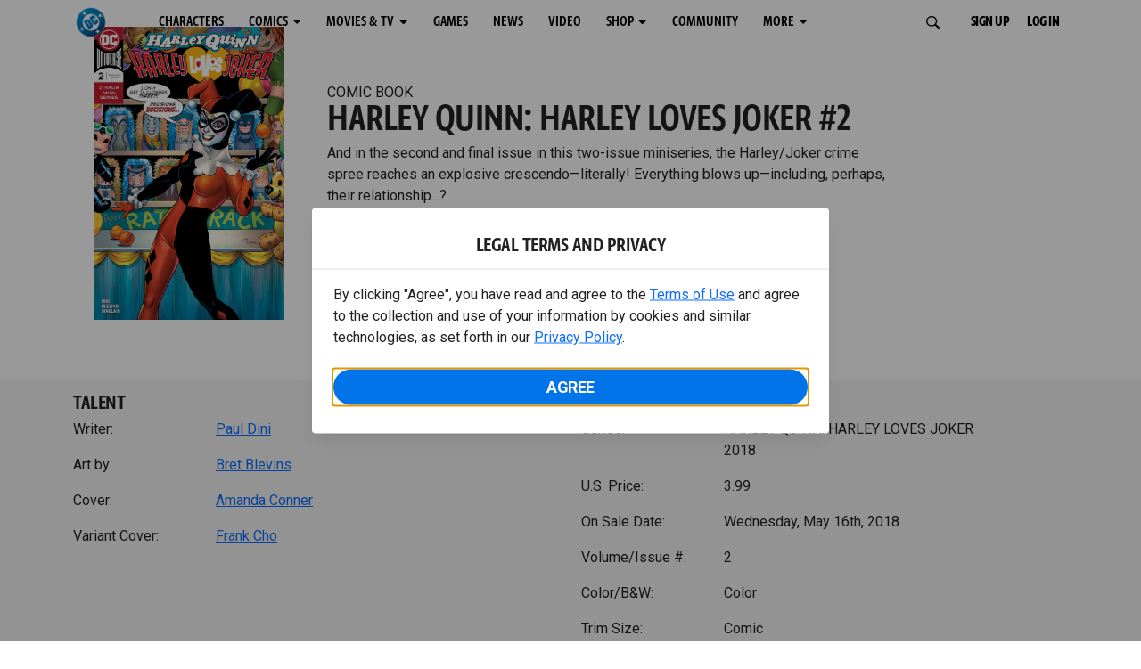

--- FILE ---
content_type: application/javascript
request_url: https://d1mgq2hv32qvw2.cloudfront.net/dc/_next/static/v0L8glRdEKF4nd_e6c4rg/_buildManifest.js
body_size: 3527
content:
self.__BUILD_MANIFEST=function(s,a,e,c,t,i,r,n,d,u,o,f){return{__rewrites:{afterFiles:[],beforeFiles:[{has:[{type:"header",key:"xpagealias"}],source:"/:path*",destination:"/:xpagealias"}],fallback:[]},"/":[s,n,a,e,c,t,i,r,d,u,o,"static/chunks/pages/index-22ed709d1b488068.js"],"/404":[s,a,e,c,t,i,r,"static/chunks/pages/404-cb1f21d2c0e12ca2.js"],"/500":[s,a,e,c,t,i,r,"static/chunks/pages/500-9822c9d0be80758e.js"],"/_error":[s,a,e,c,t,i,r,"static/chunks/pages/_error-da00cb6144bc6000.js"],"/aboutpra-smoke-error-crossmark-dc":[s,a,"static/chunks/pages/aboutpra-smoke-error-crossmark-dc-9c36da4637aaa398.js"],"/allin":[s,n,a,e,c,t,i,r,d,u,o,"static/chunks/pages/allin-882e115d102d2876.js"],"/aquaman":[s,n,a,e,c,t,i,r,d,u,o,"static/chunks/pages/aquaman-a43e4ff33d983471.js"],"/articles/42585":[s,n,a,e,c,t,i,r,d,u,"static/chunks/pages/articles/42585-219524861f22eb08.js"],"/articles/42606":[s,n,a,e,c,t,i,r,d,u,"static/chunks/pages/articles/42606-29ce9faadbb10e02.js"],"/articles/42620":[s,n,a,e,c,t,i,r,d,u,"static/chunks/pages/articles/42620-642680a818a80d98.js"],"/articles/42636":[s,n,a,e,c,t,i,r,d,u,"static/chunks/pages/articles/42636-cbf33a3e34937164.js"],"/articles/42638":[s,n,a,e,c,t,i,r,d,u,"static/chunks/pages/articles/42638-0551fe991819a634.js"],"/articles/42639":[s,n,a,e,c,t,i,r,d,u,"static/chunks/pages/articles/42639-1811b99bb7b42d49.js"],"/articles/42645":[s,n,a,e,c,t,i,r,d,u,"static/chunks/pages/articles/42645-a2d9698816b1c3dc.js"],"/articles/42715":[s,n,a,e,c,t,i,r,d,u,"static/chunks/pages/articles/42715-f61418ece3dda540.js"],"/articles/42805":[s,n,a,e,c,t,i,r,d,u,"static/chunks/pages/articles/42805-8bca19a63cd33c54.js"],"/articles/42856":[s,n,a,e,c,t,i,r,d,u,"static/chunks/pages/articles/42856-79b97145a2718a9d.js"],"/articles/42900":[s,n,a,e,c,t,i,r,d,u,"static/chunks/pages/articles/42900-99335088f2f24003.js"],"/articles/44341":[s,n,a,e,c,t,i,r,d,u,"static/chunks/pages/articles/44341-8c9a45990318fb22.js"],"/articles/44641":[s,n,a,e,c,t,i,r,d,u,"static/chunks/pages/articles/44641-80d3b362774c1750.js"],"/articles/44740":[s,n,a,e,c,t,i,r,d,u,"static/chunks/pages/articles/44740-6a85347b95905821.js"],"/articles/44815":[s,n,a,e,c,t,i,r,d,u,"static/chunks/pages/articles/44815-494eeb6c81008304.js"],"/articles/creature-commandos-products":[s,n,a,e,c,t,i,r,d,u,"static/chunks/pages/articles/creature-commandos-products-6d80085e6579dfe1.js"],"/articles/[id]":[s,n,a,e,c,t,i,r,d,u,"static/chunks/pages/articles/[id]-08a9430948d189a2.js"],"/batman":[s,n,a,e,c,t,i,r,d,u,o,"static/chunks/pages/batman-10e73d82d3cdb36d.js"],"/batmanday":[s,n,a,e,c,t,i,r,d,u,o,"static/chunks/pages/batmanday-d6d803e7e2f02269.js"],"/bfyr":[s,n,a,e,c,t,i,r,d,u,o,"static/chunks/pages/bfyr-5c61ebc0266ada00.js"],"/blackadam":[s,n,a,e,c,t,i,r,d,u,o,"static/chunks/pages/blackadam-09b583af9704c398.js"],"/bluebeetle":[s,n,a,e,c,t,i,r,d,u,o,"static/chunks/pages/bluebeetle-d21a72767a2ef81a.js"],"/characters":[s,n,a,e,c,t,i,r,d,u,"static/chunks/pages/characters-a1710365b321ac7b.js"],"/characters/[id]":[s,n,a,e,c,t,i,r,d,u,f,"static/chunks/pages/characters/[id]-64dc6fd0b5aa8f39.js"],"/comics":[s,n,a,e,c,t,i,r,d,u,"static/chunks/pages/comics-8e6cd87c9f955b4c.js"],"/comics/account-survey":[s,n,a,e,c,t,i,r,d,u,"static/chunks/pages/comics/account-survey-1d4d1520399f8c96.js"],"/comics/supeman-lost-1":[s,a,e,c,t,i,r,"static/chunks/pages/comics/supeman-lost-1-659531c3175933f3.js"],"/comics/[comicSeriesId]/[id]":[s,a,e,c,t,i,r,"static/chunks/pages/comics/[comicSeriesId]/[id]-02f38a60d5a65c06.js"],"/community/giveaways/batmanday25":[s,a,e,c,t,i,r,"static/chunks/pages/community/giveaways/batmanday25-44216f1bd0208202.js"],"/community/giveaways/cosplay-official-rules":[s,a,e,c,t,i,r,"static/chunks/pages/community/giveaways/cosplay-official-rules-336e9ac11ff1123c.js"],"/community/giveaways/creatorgiveaway_officialrules":[s,a,e,c,t,i,r,"static/chunks/pages/community/giveaways/creatorgiveaway_officialrules-9056c0a9888094aa.js"],"/community/giveaways/discord-qa-official-rules":[s,a,e,c,t,i,r,"static/chunks/pages/community/giveaways/discord-qa-official-rules-1ba75014313c8735.js"],"/community/giveaways/fan-prize-pack-official-rules":[s,a,e,c,t,i,r,"static/chunks/pages/community/giveaways/fan-prize-pack-official-rules-2aae7d4548e21564.js"],"/community/giveaways/superman_giveaway_officialrules":[s,a,e,c,t,i,r,"static/chunks/pages/community/giveaways/superman_giveaway_officialrules-c23235e37d2092de.js"],"/compactcomics":[s,n,a,e,c,t,i,r,d,u,o,"static/chunks/pages/compactcomics-5b16583b87db3624.js"],"/dailyplanet":[s,n,a,e,c,t,i,r,d,u,o,"static/chunks/pages/dailyplanet-0daad85cb5342b0c.js"],"/dc-hp-test":[s,n,a,e,c,t,i,d,u,"static/chunks/844-609b6b8c4bff91ec.js","static/chunks/pages/dc-hp-test-cc9953f20fa3a9ec.js"],"/dcsindyspage":[s,n,a,e,c,t,i,r,d,u,"static/chunks/pages/dcsindyspage-f8b1810509104f81.js"],"/denise2":[s,n,a,e,d,u,"static/chunks/pages/denise2-fdec29825c98ecfc.js"],"/denisestg":[s,a,e,c,t,i,r,"static/chunks/pages/denisestg-5211e8e1c6673ccc.js"],"/fanfirst":[s,a,e,c,t,i,r,"static/chunks/pages/fanfirst-0a824838eaf6ae17.js"],"/games":[s,n,a,e,c,t,i,r,d,u,"static/chunks/pages/games-74323533e5405436.js"],"/games/[id]":[s,n,a,e,c,t,i,r,d,u,f,"static/chunks/pages/games/[id]-9e8418dc0cd04ce9.js"],"/graphic-novels/[comicSeriesId]/[id]":[s,a,e,c,t,i,r,"static/chunks/pages/graphic-novels/[comicSeriesId]/[id]-73b600e0b2462b60.js"],"/grid/batman-team-up":[s,n,a,e,c,t,i,r,d,u,"static/chunks/pages/grid/batman-team-up-18c3d7fa55889915.js"],"/grid/halloween":[s,n,a,e,c,t,i,r,d,u,"static/chunks/pages/grid/halloween-1269c45dfd1508eb.js"],"/grid/holiday":[s,n,a,e,c,t,i,r,d,u,"static/chunks/pages/grid/holiday-aee0008f6cad9dea.js"],"/herotestdc":[s,n,a,e,c,t,i,r,d,u,"static/chunks/pages/herotestdc-1f094c158e00cb59.js"],"/highvolume":[s,n,a,e,c,t,i,r,d,u,o,"static/chunks/pages/highvolume-203c97ebef690869.js"],"/holiday":[s,n,a,e,c,t,i,r,d,u,o,"static/chunks/pages/holiday-c43ea253008d604f.js"],"/homepage-test-node":[s,n,a,e,c,t,i,r,d,u,o,"static/chunks/pages/homepage-test-node-6a8d3aaada4fb75c.js"],"/ko":[s,n,a,e,c,t,i,r,d,u,o,"static/chunks/pages/ko-acda94d7f0aa5f65.js"],"/ko/officialrules":[s,a,e,c,t,i,r,"static/chunks/pages/ko/officialrules-6fdbd139f63e0445.js"],"/mad":[s,n,a,e,c,t,i,d,u,"static/chunks/9440-043576440601976d.js","static/chunks/pages/mad-75b2c62acf8f877b.js"],"/manga":[s,n,a,e,c,t,i,r,d,u,o,"static/chunks/pages/manga-fc0a26d31edb8ed6.js"],"/movies":[s,n,a,e,c,t,i,r,d,u,"static/chunks/pages/movies-2505c73f740b745d.js"],"/movies/urn:dc:cms:feature:13079":[s,n,a,e,c,t,i,r,d,u,f,"static/chunks/pages/movies/urn:dc:cms:feature:13079-6bd745145d64e568.js"],"/movies/[id]":[s,n,a,e,c,t,i,r,d,u,f,"static/chunks/pages/movies/[id]-c1c36c74252826d1.js"],"/newregstg":[s,n,a,e,c,t,i,r,d,u,"static/chunks/pages/newregstg-1caf78e8507237ec.js"],"/news":[s,n,a,e,c,t,i,r,d,u,"static/chunks/pages/news-5b765104c00fd69b.js"],"/offers/ccxp25":[s,n,a,e,c,t,i,r,d,u,"static/chunks/pages/offers/ccxp25-8fbea170d0a28a31.js"],"/page_hero":[s,n,a,e,d,u,"static/chunks/pages/page_hero-bb6b9cb81105af31.js"],"/peacemakerhotline":[s,a,e,c,t,i,r,"static/chunks/pages/peacemakerhotline-d17c83d874603b47.js"],"/press/new-digital-home-to-explore-the-dc-multiverse":[s,n,a,e,c,t,i,r,d,u,"static/chunks/pages/press/new-digital-home-to-explore-the-dc-multiverse-3cdca3f995a9c108.js"],"/pride":[s,n,a,e,c,t,i,r,d,u,o,"static/chunks/pages/pride-212941010d97b4eb.js"],"/promo/batman-fortnite-foundation":[s,n,a,e,c,t,i,r,d,u,"static/chunks/pages/promo/batman-fortnite-foundation-9e2951af932e09c6.js"],"/promo/batmandaysale":[s,n,a,e,c,t,i,r,d,u,"static/chunks/pages/promo/batmandaysale-62fb271e492275f7.js"],"/promo/blackadamsale":[s,n,a,e,d,u,"static/chunks/pages/promo/blackadamsale-ce640f7e57f635e5.js"],"/promo/dcfridaysale22":[s,n,a,e,d,u,"static/chunks/pages/promo/dcfridaysale22-012c0f7fe0e3db4b.js"],"/promo/flashmonday22":[s,n,a,e,d,u,"static/chunks/pages/promo/flashmonday22-2e669b8abebda846.js"],"/promo/holidaysave22":[s,n,a,e,d,u,"static/chunks/pages/promo/holidaysave22-c76d890d51ca5991.js"],"/promo/knightssale22":[s,n,a,e,d,u,"static/chunks/pages/promo/knightssale22-6c72b6b9977e40b4.js"],"/promo/newyear23":[s,n,a,e,d,u,"static/chunks/pages/promo/newyear23-1fb7054f4a420761.js"],"/promo/nycc22sale":[s,n,a,e,d,u,"static/chunks/pages/promo/nycc22sale-954ae665f0a4c4e8.js"],"/reg_eve":[s,n,a,e,c,t,i,r,d,u,"static/chunks/pages/reg_eve-bb14b610dc0c820a.js"],"/register":[s,a,e,c,t,i,r,"static/chunks/pages/register-e4ed9b868e9a3988.js"],"/regression2denise":[s,a,e,c,t,i,r,"static/chunks/pages/regression2denise-927ba4a68980114e.js"],"/regressiondenise":[s,a,e,c,"static/chunks/7911-4ee904f2c305eafa.js","static/chunks/pages/regressiondenise-698547ae4b1a3a8b.js"],"/remembering-butch-guice":[s,n,a,e,c,t,i,r,d,u,"static/chunks/pages/remembering-butch-guice-24686e5e87e22ed7.js"],"/remembering-ramona":[s,n,a,e,c,t,i,r,d,u,"static/chunks/pages/remembering-ramona-0077bc1914e04826.js"],"/rememberingkeithgiffen":[s,n,a,e,c,t,i,r,d,u,"static/chunks/pages/rememberingkeithgiffen-e80da234a7162140.js"],"/reserva":[s,a,e,c,t,i,r,"static/chunks/pages/reserva-3f4285ad2aea0244.js"],"/sdcc":[s,n,a,e,c,t,i,r,d,u,"static/chunks/pages/sdcc-3ffeb7a37b941226.js"],"/search":[s,a,e,c,t,i,r,"static/chunks/pages/search-ab97525d9a9e73b3.js"],"/shazam":[s,n,a,e,c,t,i,r,d,u,o,"static/chunks/pages/shazam-7be801df1d95e2dd.js"],"/suicide-squad-faq":[s,n,a,e,c,t,i,r,d,u,"static/chunks/pages/suicide-squad-faq-073c77abdd84594f.js"],"/supergirl":[s,n,a,e,c,t,i,r,d,u,o,"static/chunks/pages/supergirl-bfb2737467561086.js"],"/superman":[s,n,a,e,c,t,i,r,d,u,o,"static/chunks/pages/superman-0190cf4bd5d808e7.js"],"/sweepstakes/rules/community":[s,a,e,c,t,i,r,"static/chunks/pages/sweepstakes/rules/community-df2ff36473879547.js"],"/sweepstakes/rules/scavengerhunt":[s,a,e,c,t,i,r,"static/chunks/pages/sweepstakes/rules/scavengerhunt-e370fbe06f3129ac.js"],"/sweepstakes/rules/theflash":[s,a,e,c,t,i,r,"static/chunks/pages/sweepstakes/rules/theflash-f127c5597acdb223.js"],"/sweepstakes/rules/ultimateflashfan":[s,a,e,c,t,i,r,"static/chunks/pages/sweepstakes/rules/ultimateflashfan-f8d8ab649ca5ced9.js"],"/talent":[s,a,e,c,t,i,r,"static/chunks/pages/talent-1a174f7cf2938187.js"],"/talent/[id]":[s,a,e,c,t,i,r,"static/chunks/pages/talent/[id]-33c17da0c611f98c.js"],"/terms":[s,a,e,c,t,i,r,"static/chunks/pages/terms-e68c025f04828b04.js"],"/terms/en-us/html/terms_en-us_20230322":[s,a,e,c,t,i,r,"static/chunks/pages/terms/en-us/html/terms_en-us_20230322-67aee9b2c0ce3bdf.js"],"/test-comic-product-page-1":[s,a,e,c,t,i,"static/chunks/7547-c45be298b8a0b6cd.js","static/chunks/pages/test-comic-product-page-1-3ab4d184bc9eef20.js"],"/test-pages/geo-target/germany-54321":[s,n,a,e,c,t,i,r,d,u,"static/chunks/pages/test-pages/geo-target/germany-54321-32962a6000def54f.js"],"/testdenise.bak":[s,n,a,e,c,t,i,r,d,u,"static/chunks/pages/testdenise.bak-6dcddf1bf2e26989.js"],"/testingregressionsindy":[s,n,a,e,c,t,i,r,d,u,"static/chunks/pages/testingregressionsindy-956eef2a357393a5.js"],"/testpages/comics/talent_static":[s,a,e,c,t,i,r,"static/chunks/pages/testpages/comics/talent_static-5537777f53c9dc25.js"],"/teststgdenise":[s,a,e,c,"static/chunks/9717-13ad9bcac54b9caf.js","static/chunks/pages/teststgdenise-489186b52a890655.js"],"/theflash":[s,n,a,e,c,t,i,r,d,u,o,"static/chunks/pages/theflash-500e4a577166a4c7.js"],"/tv":[s,n,a,e,c,t,i,r,d,u,"static/chunks/pages/tv-48cf56f6efa54da4.js"],"/tv/urn:dc:cms:series:187":[s,n,a,e,c,t,i,r,d,u,f,"static/chunks/pages/tv/urn:dc:cms:series:187-396608ad99a430d1.js"],"/tv/[id]":[s,n,a,e,c,t,i,r,d,u,f,"static/chunks/pages/tv/[id]-297e49ceff140c74.js"],"/ultra":[s,n,a,e,c,t,d,u,"static/chunks/pages/ultra-69b63eebd260a6c4.js"],"/videos":[s,n,a,e,c,t,i,r,d,"static/chunks/pages/videos-d4f80a19e234dcf1.js"],"/webtoon":[s,n,a,e,c,t,i,r,d,u,o,"static/chunks/pages/webtoon-ca2aa13f3093635b.js"],sortedPages:["/","/404","/500","/_app","/_error","/aboutpra-smoke-error-crossmark-dc","/allin","/aquaman","/articles/42585","/articles/42606","/articles/42620","/articles/42636","/articles/42638","/articles/42639","/articles/42645","/articles/42715","/articles/42805","/articles/42856","/articles/42900","/articles/44341","/articles/44641","/articles/44740","/articles/44815","/articles/creature-commandos-products","/articles/[id]","/batman","/batmanday","/bfyr","/blackadam","/bluebeetle","/characters","/characters/[id]","/comics","/comics/account-survey","/comics/supeman-lost-1","/comics/[comicSeriesId]/[id]","/community/giveaways/batmanday25","/community/giveaways/cosplay-official-rules","/community/giveaways/creatorgiveaway_officialrules","/community/giveaways/discord-qa-official-rules","/community/giveaways/fan-prize-pack-official-rules","/community/giveaways/superman_giveaway_officialrules","/compactcomics","/dailyplanet","/dc-hp-test","/dcsindyspage","/denise2","/denisestg","/fanfirst","/games","/games/[id]","/graphic-novels/[comicSeriesId]/[id]","/grid/batman-team-up","/grid/halloween","/grid/holiday","/herotestdc","/highvolume","/holiday","/homepage-test-node","/ko","/ko/officialrules","/mad","/manga","/movies","/movies/urn:dc:cms:feature:13079","/movies/[id]","/newregstg","/news","/offers/ccxp25","/page_hero","/peacemakerhotline","/press/new-digital-home-to-explore-the-dc-multiverse","/pride","/promo/batman-fortnite-foundation","/promo/batmandaysale","/promo/blackadamsale","/promo/dcfridaysale22","/promo/flashmonday22","/promo/holidaysave22","/promo/knightssale22","/promo/newyear23","/promo/nycc22sale","/reg_eve","/register","/regression2denise","/regressiondenise","/remembering-butch-guice","/remembering-ramona","/rememberingkeithgiffen","/reserva","/sdcc","/search","/shazam","/suicide-squad-faq","/supergirl","/superman","/sweepstakes/rules/community","/sweepstakes/rules/scavengerhunt","/sweepstakes/rules/theflash","/sweepstakes/rules/ultimateflashfan","/talent","/talent/[id]","/terms","/terms/en-us/html/terms_en-us_20230322","/test-comic-product-page-1","/test-pages/geo-target/germany-54321","/testdenise.bak","/testingregressionsindy","/testpages/comics/talent_static","/teststgdenise","/theflash","/tv","/tv/urn:dc:cms:series:187","/tv/[id]","/ultra","/videos","/webtoon"]}}("static/chunks/89a0d681-b6809f8d766622b5.js","static/chunks/5615-a325f1d544299b82.js","static/chunks/9463-4f81e5f238d1cf4f.js","static/chunks/7611-3c6080f2be59e9b0.js","static/chunks/5144-5554edb3ae8444b9.js","static/chunks/7737-d5effc0c8e671a1a.js","static/chunks/9386-297cd0216ef27000.js","static/chunks/2f85543a-8e3c1101ddb2b6cc.js","static/chunks/727-c8e37c87456468a7.js","static/chunks/2150-50592c595e9a25b0.js","static/chunks/5205-015b0c7463a89718.js","static/chunks/4317-8d4d24b07b037afe.js"),self.__BUILD_MANIFEST_CB&&self.__BUILD_MANIFEST_CB();